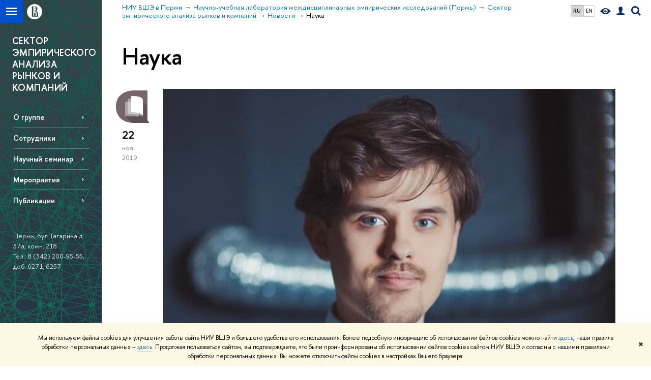

--- FILE ---
content_type: text/html; charset=utf-8
request_url: https://perm.hse.ru/lines/games/news/science/page3.html
body_size: 12375
content:
<!DOCTYPE html>
<!-- (c) Art. Lebedev Studio | http://www.artlebedev.com/ -->
<html xmlns:perl="urn:perl" lang="ru"><head><meta http-equiv="Content-Type" content="text/html; charset=UTF-8"><meta http-equiv="X-UA-Compatible" content="IE=Edge"><meta name="theme-color" content="#1658DA"><meta name="viewport" content="width=device-width"><link rel="apple-touch-icon" sizes="180x180" href="/f/src/global/i/favicon/favicon_ios_180x180.png"><link rel="icon" type="image/png" sizes="32x32" href="/f/src/global/i/favicon/favicon_32x32.png"><link rel="icon" type="image/png" sizes="16x16" href="/f/src/global/i/favicon/favicon_16x16.png"><link rel="mask-icon" href="/f/src/global/i/favicon/favicon.svg" color="#0F2D69"><link rel="manifest" href="/f/src/manifest/manifest_ru.json"><meta name="msapplication-config" content="/f/src/global/i/favicon/browserconfig.xml"><link rel="shortcut icon" type="image/x-icon" href="/favicon.ico"><!--[if lt IE 10]><script src="/f/src/global/bower_components/es5-shim/es5-shim.min.js"></script><![endif]--><link rel="stylesheet" href="/f/src/global/css/main.css?v2" media="all"><link rel="stylesheet" href="/f/src/global/css/vision.css" media="all"><link rel="stylesheet" href="/f/src/global/css/sitemap.css" media="all"><link rel="stylesheet" href="/f/src/global/css/fotorama.css" media="all"><link rel="stylesheet" href="/f/src/home/owl.carousel.css" media="all"><link rel="stylesheet" href="/f/src/science/science.css" media="all"><link rel="stylesheet" href="/f/src/dop_card/dop_card.css?v6" media="all"><link rel="stylesheet" href="/f/src/science_dep_card/science_dep_card.css" media="all"><link rel="stylesheet" href="/f/src/projects/science_dep/mobile.css" media="all"><script src="//www.hse.ru/f/src/global/js/cache/jquery-1.12.4.min/jquery-ui/jquery.ui.touch-punch.min/hse.utils/errtrack/main/modernizr/popup/switcher/tag/fixes/email-obfuscator/jquery.cookie/vision/jquery.rwdImageMaps.min/sitemap.ajax/fotorama/vertical-fixer/masonry.pkgd.min/imagesloaded.pkgd.min/dop_card/submenu/filter-popup/sidebar_scroll/jquery.carouFredSel-6.2.1-packed/init-slider-carousel/init-media-carousel/owl.carousel.min/events-switcher/edu_mobile/tag-cloud.js"></script><script src="/f/src/global/bower_components/jqcloud2/dist/jqcloud.min.js"></script><link rel="stylesheet" href="/f/src/global/bower_components/jqcloud2/dist/jqcloud.min.css" media="all"><script src="/f/src/global/js/gibs.js"></script><link href="https://perm.hse.ru/lines/games/news/science/" rel="canonical"><link href="https://perm.hse.ru/lines/games/news/science/page2.html" rel="prev"><link href="https://perm.hse.ru/lines/games/news/science/page4.html" rel="next"><link rel="first" href="https://perm.hse.ru/lines/games/news/science/index.html"><link rel="last" href="https://perm.hse.ru/lines/games/news/science/page10.html"><script src="https://www.hse.ru/f/src/global/js/job.js" async="async"></script><title>Наука — Страница 3 — Новости — Сектор эмпирического анализа рынков и компаний — Национальный исследовательский университет «Высшая школа экономики»</title><script src="/f/gtm/ip"></script><script>
(function(w,d,s,l,i){w[l]=w[l]||[];w[l].push({'gtm.start':
	new Date().getTime(),event:'gtm.js'});var f=d.getElementsByTagName(s)[0],
	j=d.createElement(s),dl=l!='dataLayer'?'&l='+l:'';j.async=true;j.src=
	'https://www.googletagmanager.com/gtm.js?id='+i+dl;f.parentNode.insertBefore(j,f);
	})(window,document,'script','dataLayer','GTM-P6DCQX');
</script><meta content="Сектор эмпирического анализа рынков и компаний" property="og:title"><meta content="Сектор эмпирического анализа рынков и компаний" name="mrc__share_title"><meta content="Сектор эмпирического анализа рынков и компаний" itemprop="name"><meta content="https://www.hse.ru/images/fb/hse_ru_thumb.jpg" property="og:image"><meta content="https://www.hse.ru/images/fb/hse_ru_thumb.jpg" itemprop="image"><link rel="image_src" content="https://www.hse.ru/images/fb/hse_ru_thumb.jpg"><meta content="https://perm.hse.ru/lines/games/" property="og:url"><meta content="website" property="og:type"><link rel="alternate" href="https://perm.hse.ru/lines/games/news/" hreflang="x-default"><link rel="alternate" href="https://perm.hse.ru/lines/games/news/" hreflang="ru"><link rel="alternate" href="https://perm.hse.ru/en/lines/games/news/" hreflang="en"><style>.content-sorter-purple  {background-image: none; background-color:#363850;}

.navigation_tab_violet .selected {background: #008080;}</style><link rel="stylesheet" href="/f/src/projects/science_dep/mobile.css"></head><body data-lang="ru" data-unit="81478957"><div class="page "><!--noindex--><div style="display:none;" class="browser_outdate">
				В старых версиях браузеров сайт может отображаться некорректно. Для оптимальной работы с сайтом рекомендуем воспользоваться современным браузером.
			</div><div style="display:none;" class="gdpr_bar"><div class="gdpr_bar__inner"><noindex>
<p class="first_child last_child ">Мы используем файлы cookies для улучшения работы сайта НИУ ВШЭ и большего удобства его использования. Более подробную информацию об использовании файлов cookies можно найти <a target="_blank" href="https://www.hse.ru/cookie.html" title="Пройти по ссылке" class="link">здесь</a>, наши правила обработки персональных данных – <a target="_blank" href="https://www.hse.ru/data_protection_regulation" title="Пройти по ссылке" class="link">здесь</a>. Продолжая пользоваться сайтом, вы подтверждаете, что были проинформированы об использовании файлов cookies сайтом НИУ ВШЭ и согласны с нашими правилами обработки персональных данных. Вы можете отключить файлы cookies в настройках Вашего браузера.</p>
</noindex><span class="gdpr_bar__close">✖</span></div></div><!--/noindex--><div class="sv-control"><div class="sv-control__block"><ul class="sv-control__list sv-size"><li data-type="size" data-value="normal" class="sv-control__item sv-control__item--s_normal active">A</li><li data-type="size" data-value="medium" class="sv-control__item sv-control__item--s_medium">A</li><li data-type="size" data-value="large" class="sv-control__item sv-control__item--s_large">A</li></ul></div><div class="sv-control__block"><ul class="sv-control__list sv-spacing"><li data-type="spacing" data-value="normal" class="active sv-control__item sv-control__item--ls_normal">АБВ</li><li data-type="spacing" data-value="medium" class="sv-control__item sv-control__item--ls_medium">АБВ</li><li data-type="spacing" data-value="large" class="sv-control__item sv-control__item--ls_large">АБВ</li></ul></div><div class="sv-control__block"><ul class="sv-control__list sv-contrast"><li data-type="contrast" data-value="normal" class="sv-control__item sv-control__item---color1 active">А</li><li data-type="contrast" data-value="invert" class="sv-control__item sv-control__item---color2">А</li><li data-type="contrast" data-value="blue" class="sv-control__item sv-control__item---color3">А</li><li data-type="contrast" data-value="beige" class="sv-control__item sv-control__item---color4">А</li><li data-type="contrast" data-value="brown" class="sv-control__item sv-control__item---color5">А</li></ul></div><div class="sv-control__block"><ul class="sv-control__list sv-image"><li data-type="image" data-value="on" class="sv-control__item sv-control__item--image_on active"><li data-type="image" data-value="off" class="sv-control__item sv-control__item--image_off"></ul></div><div class="sv-control__block"><div class="sv-off js-sv-off">Обычная версия сайта</div></div></div><div class="fa-sidebar"><div class="fa-sidebar__top fa-sidebar__top--secondary" style="background-color: #363850; "><div class="fa-sidebar__controls is-mobile"><ul class="control_lang2"><li class="control_lang2_item first_child activated"><span class="link link_no-visited link_no-underline">RU</span></li><li class="control_lang2_item last_child"><a href="https://perm.hse.ru/en/lines/games/news/" class="link link_no-visited link_no-underline">EN</a></li></ul><a href="//www.hse.ru/lkuser/" class="control control_user control_white" title="Личный кабинет сотрудника ВШЭ"><ins><svg xmlns="http://www.w3.org/2000/svg" class="control_svg" width="17" height="18" viewBox="0 0 17 18"><path d="M13.702 13.175c.827.315 1.486.817 1.978 1.506.492.689.738 1.467.738 2.333h-16.419c0-1.417.532-2.5 1.595-3.248.394-.276 1.358-.591 2.894-.945.945-.118 1.457-.374 1.536-.768.039-.157.059-.61.059-1.358 0-.118-.039-.217-.118-.295-.157-.157-.315-.433-.472-.827-.079-.315-.157-.787-.236-1.417-.157.039-.285-.02-.384-.177-.098-.157-.177-.364-.236-.62l-.089-.443c-.157-.866-.098-1.28.177-1.24-.118-.157-.217-.532-.295-1.122-.118-.866-.059-1.634.177-2.303.276-.748.768-1.319 1.476-1.713.709-.394 1.476-.571 2.303-.532.787.039 1.506.276 2.156.709.65.433 1.093 1.024 1.329 1.772.197.551.217 1.319.059 2.303-.079.472-.157.768-.236.886.118-.039.207 0 .266.118.059.118.079.266.059.443l-.059.472c-.02.138-.049.246-.089.325l-.118.413c-.039.276-.108.472-.207.591-.098.118-.226.157-.384.118-.079.866-.217 1.476-.413 1.831 0 .039-.069.138-.207.295-.138.157-.207.256-.207.295v.65c0 .394.039.689.118.886.079.197.354.354.827.472.276.118.679.217 1.211.295.532.079.935.177 1.211.295z" fill="#0F2D69"></path></svg></ins></a><span class="control control_search control_white js-search_mobile_control"><ins><svg xmlns="http://www.w3.org/2000/svg" class="control_svg" width="19" height="19" viewBox="0 0 19 19"><path d="M12.927 7.9c0-1.384-.492-2.568-1.476-3.552s-2.168-1.476-3.552-1.476-2.568.492-3.552 1.476-1.476 2.168-1.476 3.552.492 2.568 1.476 3.552 2.168 1.476 3.552 1.476 2.568-.492 3.552-1.476 1.476-2.168 1.476-3.552zm4.053 11.1l-4.603-4.592c-1.339.928-2.832 1.391-4.477 1.391-1.07 0-2.093-.208-3.069-.623-.976-.415-1.818-.976-2.525-1.683-.707-.707-1.268-1.549-1.683-2.525-.415-.976-.623-1.999-.623-3.069 0-1.07.208-2.093.623-3.069.415-.976.976-1.818 1.683-2.525.707-.707 1.549-1.268 2.525-1.683.976-.415 1.999-.623 3.069-.623 1.07 0 2.093.208 3.069.623.976.415 1.818.976 2.525 1.683.707.707 1.268 1.549 1.683 2.525.415.976.623 1.999.623 3.069 0 1.646-.464 3.138-1.391 4.477l4.603 4.603-2.031 2.02z" fill="#0F2D69"></path></svg></ins></span><span style="cursor:pointer;" onclick="void(0)" class="control is-mobile control_menu control_menu--close js-control_menu_close"><ins></ins></span></div><div class="js-search_mobile_popup not_display is-mobile"><div class="search-form"><form action="/search/search.html"><div class="search-form__button"><button class="button button--merged button_grey">Найти</button></div><div class="search-form__input"><input type="text" name="text" placeholder="Поиск по сайту" class="input fa-search_input input100 input_mr"><input type="hidden" name="simple" value="1"></div></form></div><div class="popup__block"><a href="//www.hse.ru/search/search.html?simple=0" class="link link_white no-visited">Расширенный поиск по сайту</a></div></div><div class="fa-sidebar__title_inner"><a class="link_white link_no-underline" href="https://perm.hse.ru/lines/games">Сектор эмпирического анализа рынков и компаний</a></div></div><ul class="fa-sidemenu fa-sidemenu--primary"><li class="fa-sidemenu__section"><ul class="fa-sidemenu__sub "><li class="fa-sidemenu__item"><a href="https://perm.hse.ru/lines/games/about" class=" link link_no-underline link_dark2 fa-sidemenu__link fa-sidemenu__link--parent">О группе</a><i class="fa-sidemenu__arr"></i><div class="fa-sidemenu__popup"><div class="fa-sidemenu__sub"><div class="fa-sidemenu__section"><ul class="fa-sidemenu"><li class="fa-sidemenu__item"><a href="https://perm.hse.ru/lines/games/news" class="link link_no-underline link_dark2 fa-sidemenu__link">Новости</a></li><li class="fa-sidemenu__item"><a href="https://perm.hse.ru/lines/games/about" class="link link_no-underline link_dark2 fa-sidemenu__link">О группе</a></li></ul></div></div></div></li><li class="fa-sidemenu__item"><a href="https://perm.hse.ru/lines/games/people" class=" link link_no-underline link_dark2 fa-sidemenu__link">Сотрудники</a></li><li class="fa-sidemenu__item"><a href="https://perm.hse.ru/lines/games/seminar2016" class=" link link_no-underline link_dark2 fa-sidemenu__link fa-sidemenu__link--parent">Научный семинар</a><i class="fa-sidemenu__arr"></i><div class="fa-sidemenu__popup"><div class="fa-sidemenu__sub"><div class="fa-sidemenu__section"><ul class="fa-sidemenu"><li class="fa-sidemenu__item"><a href="https://perm.hse.ru/lines/games/seminar2016" class="link link_no-underline link_dark2 fa-sidemenu__link">2015-16</a></li><li class="fa-sidemenu__item"><a href="https://perm.hse.ru/lines/games/seminar2014" class="link link_no-underline link_dark2 fa-sidemenu__link">2014</a></li><li class="fa-sidemenu__item"><a href="https://perm.hse.ru/lines/games/seminar2013" class="link link_no-underline link_dark2 fa-sidemenu__link">2013</a></li></ul></div></div></div></li><li class="fa-sidemenu__item selected"><span class=" link link_no-underline link_dark2 fa-sidemenu__link fa-sidemenu__link--parent">Мероприятия</span><i class="fa-sidemenu__arr"></i><div class="fa-sidemenu__popup"><div class="fa-sidemenu__sub"><div class="fa-sidemenu__section"><ul class="fa-sidemenu"><li class="fa-sidemenu__item"><a href="https://perm.hse.ru/lines/games/BrainWeek" class="link link_no-underline link_dark2 fa-sidemenu__link">Неделя мозга</a></li><li class="fa-sidemenu__item"><a href="" class="link link_no-underline link_dark2 fa-sidemenu__link">Семинар "Маркетинговая аналитика и большие данные"</a></li><li class="fa-sidemenu__item"><a href="https://perm.hse.ru/analyticscamp/" class="link link_no-underline link_dark2 fa-sidemenu__link">Летний лагерь по клиентской аналитике (CASC)</a></li><li class="fa-sidemenu__item"><a href="https://perm.hse.ru/lines/games/asap" class="link link_no-underline link_dark2 fa-sidemenu__link">Осенняя школа по прикладной аналитике (ASAP)</a></li></ul></div></div></div></li><li class="fa-sidemenu__item"><a href="https://perm.hse.ru/lines/games/publications" class=" link link_no-underline link_dark2 fa-sidemenu__link">Публикации</a></li></ul></li><li class="fa-sidemenu__section fa-sidemenu__sub"><div class="links-white"><dl class="with-indent3"><dd><p class="first_child ">Пермь, бул. Гагарина д. 37а, комн. 218<br>
Тел.: 8 (342) 200-95-55, доб. 6271, 6257</p>

<p class="last_child "> </p>
</dd></dl><dl class="with-indent2"><dd></dd></dl></div></li></ul></div><div class="layout fullwidth"><div class="layout_bg" style="background:url('/mirror/pubs/share/direct/182117598.jpg') no-repeat; background:linear-gradient(to bottom, rgba(255,255,255,0) 0, rgba(54,56,80,0) 1020px, rgba(54,56,80,1)  1200px) no-repeat ,url('/mirror/pubs/share/direct/182117598.jpg') no-repeat;background-color: #363850; "></div><div class="header" style="background-color: #363850; "><div class="crop"><div class="header-top header-top--stoped row" style="background-color: #363850; "><div class="left"><span class="control control_sitemap"><span class="control_sitemap__line"></span></span><a href="//www.hse.ru/" class="control control_home_white"><svg xmlns="http://www.w3.org/2000/svg" width="30" height="30" viewBox="0 0 309 309" fill="none"><path fill-rule="evenodd" clip-rule="evenodd" d="M68.4423 26.0393C93.7686 9.06174 123.545 0 154.005 0C194.846 0 234.015 16.275 262.896 45.2451C291.777 74.2153 308.005 113.508 308.01 154.481C308.013 185.039 298.984 214.911 282.065 240.321C265.145 265.731 241.094 285.537 212.953 297.234C184.813 308.931 153.847 311.993 123.972 306.034C94.0966 300.074 66.6537 285.361 45.1138 263.755C23.5739 242.148 8.90442 214.619 2.96053 184.649C-2.98335 154.678 0.0653089 123.612 11.721 95.3799C23.3767 67.1476 43.1159 43.0168 68.4423 26.0393ZM180.336 140.561C212.051 151.8 224.284 177.329 224.284 215.345V255.047H99.593V48.1729H154.908C175.847 48.1729 184.602 51.8575 194.493 59.5386C208.902 70.8654 211.166 87.3096 211.166 95.5561C211.299 106.453 207.484 117.028 200.43 125.316C195.128 132.023 188.214 137.269 180.336 140.561ZM196.038 211.485C196.038 168.722 182.396 145.328 147.339 145.328V134.927H147.553C152.962 134.963 158.306 133.751 163.173 131.385C168.041 129.018 172.301 125.561 175.624 121.28C182.066 113.463 183.387 106.093 183.688 99.5137H147.582V89.3566H183.378C182.573 82.4432 179.883 75.8863 175.604 70.4072C167.413 60.1917 155.812 58.4761 148.175 58.4761H127.771V243.779H147.582V174.57H173.554V243.652H196.038V211.485Z" fill="#0F2D69"></path></svg></a></div><div class="right"><div class="header__controls"><ul class="control_lang2"><li class="control_lang2_item first_child activated"><span class="link link_no-visited link_no-underline">RU</span></li><li class="control_lang2_item last_child"><a href="https://perm.hse.ru/en/lines/games/news/" class="link link_no-visited link_no-underline">EN</a></li></ul><span class="control control_vision" itemprop="copy" title="Версия для слабовидящих"><a style="color: inherit;" class="control_vision-link link link_no-underline" href="https://perm.hse.ru/lines/games?vision=enabled"><svg xmlns="http://www.w3.org/2000/svg" width="21" height="12" viewBox="0 0 21 12"><path d="M10.5 0c3.438 0 6.937 2.016 10.5 6.047-.844.844-1.383 1.375-1.617 1.594-.234.219-.805.703-1.711 1.453-.906.75-1.641 1.266-2.203 1.547-.563.281-1.305.578-2.227.891-.922.313-1.836.469-2.742.469-1.125 0-2.156-.141-3.094-.422-.938-.281-1.875-.766-2.813-1.453-.938-.688-1.672-1.273-2.203-1.758-.531-.484-1.328-1.273-2.391-2.367 2.031-2.031 3.836-3.539 5.414-4.523 1.578-.984 3.273-1.477 5.086-1.477zm0 10.266c1.156 0 2.148-.422 2.977-1.266.828-.844 1.242-1.844 1.242-3s-.414-2.156-1.242-3c-.828-.844-1.82-1.266-2.977-1.266-1.156 0-2.148.422-2.977 1.266-.828.844-1.242 1.844-1.242 3s.414 2.156 1.242 3c.828.844 1.82 1.266 2.977 1.266zm0-5.766c0 .438.141.797.422 1.078s.641.422 1.078.422c.313 0 .625-.109.938-.328v.328c0 .688-.234 1.273-.703 1.758-.469.484-1.047.727-1.734.727-.688 0-1.266-.242-1.734-.727-.469-.484-.703-1.07-.703-1.758s.234-1.273.703-1.758c.469-.484 1.047-.727 1.734-.727h.375c-.25.313-.375.641-.375.984z" fill="#0F2D69"></path></svg><span style="display: none;">Версия для слабовидящих</span></a></span><a href="//www.hse.ru/lkuser/" class="control control_user" title="Личный кабинет сотрудника ВШЭ"><ins><svg xmlns="http://www.w3.org/2000/svg" class="control_svg" width="17" height="18" viewBox="0 0 17 18"><path d="M13.702 13.175c.827.315 1.486.817 1.978 1.506.492.689.738 1.467.738 2.333h-16.419c0-1.417.532-2.5 1.595-3.248.394-.276 1.358-.591 2.894-.945.945-.118 1.457-.374 1.536-.768.039-.157.059-.61.059-1.358 0-.118-.039-.217-.118-.295-.157-.157-.315-.433-.472-.827-.079-.315-.157-.787-.236-1.417-.157.039-.285-.02-.384-.177-.098-.157-.177-.364-.236-.62l-.089-.443c-.157-.866-.098-1.28.177-1.24-.118-.157-.217-.532-.295-1.122-.118-.866-.059-1.634.177-2.303.276-.748.768-1.319 1.476-1.713.709-.394 1.476-.571 2.303-.532.787.039 1.506.276 2.156.709.65.433 1.093 1.024 1.329 1.772.197.551.217 1.319.059 2.303-.079.472-.157.768-.236.886.118-.039.207 0 .266.118.059.118.079.266.059.443l-.059.472c-.02.138-.049.246-.089.325l-.118.413c-.039.276-.108.472-.207.591-.098.118-.226.157-.384.118-.079.866-.217 1.476-.413 1.831 0 .039-.069.138-.207.295-.138.157-.207.256-.207.295v.65c0 .394.039.689.118.886.079.197.354.354.827.472.276.118.679.217 1.211.295.532.079.935.177 1.211.295z" fill="#0F2D69"></path></svg></ins></a><span class="control control_search" title="Поиск"><ins class="popup_opener"><svg xmlns="http://www.w3.org/2000/svg" class="control_svg" width="19" height="19" viewBox="0 0 19 19"><path d="M12.927 7.9c0-1.384-.492-2.568-1.476-3.552s-2.168-1.476-3.552-1.476-2.568.492-3.552 1.476-1.476 2.168-1.476 3.552.492 2.568 1.476 3.552 2.168 1.476 3.552 1.476 2.568-.492 3.552-1.476 1.476-2.168 1.476-3.552zm4.053 11.1l-4.603-4.592c-1.339.928-2.832 1.391-4.477 1.391-1.07 0-2.093-.208-3.069-.623-.976-.415-1.818-.976-2.525-1.683-.707-.707-1.268-1.549-1.683-2.525-.415-.976-.623-1.999-.623-3.069 0-1.07.208-2.093.623-3.069.415-.976.976-1.818 1.683-2.525.707-.707 1.549-1.268 2.525-1.683.976-.415 1.999-.623 3.069-.623 1.07 0 2.093.208 3.069.623.976.415 1.818.976 2.525 1.683.707.707 1.268 1.549 1.683 2.525.415.976.623 1.999.623 3.069 0 1.646-.464 3.138-1.391 4.477l4.603 4.603-2.031 2.02z" fill="#0F2D69"></path></svg></ins><div class="popup popup_search not_display"><div class="popup__inner"><div class="search-form"><form action="https://perm.hse.ru/lines/games/search/search.html"><div class="search-form__button"><button class="button button_grey ">Найти</button></div><div class="search-form__input"><input type="text" name="text" placeholder="Поиск по сайту" class="input input100 input_mr"><input type="hidden" name="simple" value="1"><input type="hidden" name="searchid" value="2284688"></div></form></div><div class="popup__block popup__block_indent"><a href="//www.hse.ru/search/search.html?simple=0&amp;searchid=2284688" class="link link_dark no-visited">Расширенный поиск по сайту</a><span class="b-adv-search"></span></div></div></div></span><span style="cursor:pointer;" onclick="void(0)" class="control is-mobile control_menu js-control_menu_open"><ins></ins><span class="control__text">Меню</span></span></div></div><div class="header_body" style="margin-left: 240px;"><div class="header_breadcrumb"><div class="header_breadcrumb__inner is-mobile no_crumb_arrow"><a class="link_white no-visited link" href="https://perm.hse.ru/">НИУ ВШЭ в Перми</a></div><div class="header_breadcrumb__inner is-desktop no_crumb_arrow"><ul class="header_breadcrumb__list"><li class="header_breadcrumb__item"><a href="https://perm.hse.ru/" class="link no-visited header_breadcrumb__link"><span>НИУ ВШЭ в Перми</span></a></li><li class="header_breadcrumb__item"><a href="https://perm.hse.ru/lines/" class="link no-visited header_breadcrumb__link"><span>Научно-учебная лаборатория междисциплинарных эмпирических исследований (Пермь)</span></a></li><li class="header_breadcrumb__item"><a href="https://perm.hse.ru/lines/games/" class="link no-visited header_breadcrumb__link"><span>Сектор эмпирического анализа рынков и компаний</span></a></li><li class="header_breadcrumb__item"><a href="https://perm.hse.ru/lines/games/news/" class="link no-visited header_breadcrumb__link"><span>Новости</span></a></li><li class="header_breadcrumb__item"><span><span class="breadcrumb_current">Наука</span></span></li></ul></div></div></div></div><div class="header-board is-mobile"><h2 class="h1"><a class="link_white link_no-underline" href="https://perm.hse.ru/lines/games">Сектор эмпирического анализа рынков и компаний</a></h2></div></div></div><div class="l-sidebar l-sidebar_white"><div class="dpo-logo"><a class="link link_white link_no-underline dpo-logo__link dpo-logo__link--fit" href="https://perm.hse.ru/lines/games/">СЕКТОР ЭМПИРИЧЕСКОГО АНАЛИЗА РЫНКОВ И КОМПАНИЙ</a></div><div class="l-sidebar__inner"><div class="holder holder_menu activated"><div class="fixed stopped" style="margin-top: 0;"><div class="fixed__inner" style="position: relative;"><ul class="navigation navigation_dpo js-dpo"><li><a class="link link_white first_level" href="https://perm.hse.ru/lines/games/about">О группе</a><ul class="navigation_dpo-sub"><li><a href="https://perm.hse.ru/lines/games/news" class="link navigation_dpo-sub-item">Новости</a></li><li><a href="https://perm.hse.ru/lines/games/about" class="link navigation_dpo-sub-item">О группе</a></li></ul></li><li><a class="link link_white first_level" href="https://perm.hse.ru/lines/games/people">Сотрудники</a></li><li><a class="link link_white first_level" href="https://perm.hse.ru/lines/games/seminar2016">Научный семинар</a><ul class="navigation_dpo-sub"><li><a href="https://perm.hse.ru/lines/games/seminar2016" class="link navigation_dpo-sub-item">2015-16</a></li><li><a href="https://perm.hse.ru/lines/games/seminar2014" class="link navigation_dpo-sub-item">2014</a></li><li><a href="https://perm.hse.ru/lines/games/seminar2013" class="link navigation_dpo-sub-item">2013</a></li></ul></li><li><span class="link link_white first_level">Мероприятия</span><ul class="navigation_dpo-sub"><li><a href="https://perm.hse.ru/lines/games/BrainWeek" class="link navigation_dpo-sub-item">Неделя мозга</a></li><li><a href="" class="link navigation_dpo-sub-item">Семинар "Маркетинговая аналитика и большие данные"</a></li><li><a href="https://perm.hse.ru/analyticscamp/" class="link navigation_dpo-sub-item">Летний лагерь по клиентской аналитике (CASC)</a></li><li><a href="https://perm.hse.ru/lines/games/asap" class="link navigation_dpo-sub-item">Осенняя школа по прикладной аналитике (ASAP)</a></li></ul></li><li><a class="link link_white first_level" href="https://perm.hse.ru/lines/games/publications">Публикации</a></li></ul><div class="links-white"><dl class="with-indent3 dpo-sidebar-section"><dd><p class="first_child ">Пермь, бул. Гагарина д. 37а, комн. 218<br>
Тел.: 8 (342) 200-95-55, доб. 6271, 6257</p>

<p class="last_child "> </p>
</dd></dl><dl class="with-indent2 dpo-sidebar-section"><dd></dd></dl></div></div></div></div></div></div><div class="grid grid_with-sidebar"><div class="b-header"><h1 class="with-indent">Наука</h1></div><div class="main main_with-m-t"><div class="content"><div class="content__inner"><div class="posts posts_general posts_indent"><div class="post  post_first"><div class="post__extra "><div class="post-meta"><div class="post-meta__filter-ico rubric-white rubric_32"><svg xmlns="http://www.w3.org/2000/svg" xmlns:xlink="http://www.w3.org/1999/xlink" width="70" height="70" viewBox="0 0 70 70"><rect x="0" y="0" width="70" height="70" clip-path="url(#hse-mask)" fill="#0941AF"></rect><image class="svg" xlink:href="/f/src/global/i/mask-rubric-cut.png" src="/f/src/global/i/mask-rubric-cut.png" width="70" height="70" clip-path="url(#hse-mask)"></image></svg><span class="filter-ico filter-ico_mask"><img src="/f/src/global/i/mask-pic.png" width="70" height="70"></span></div><div class="post-meta__date"><div class="post-meta__day">22</div><div class="post-meta__month">ноя</div><div class="post-meta__year">2019</div><div class="post-meta__visitors"></div></div></div></div><div class="post__content"><div class="picture first_child"><img src="/data/2019/11/22/1519587839/1074021_588236437920541_1091353_o.jpg" width="100%" alt="Иллюстрация к новости: Поздравляем Алексея Бузмакова с получением гранта в конкурсе «Стабильность» РФФИ!" title="Поздравляем Алексея Бузмакова с получением гранта в конкурсе «Стабильность» РФФИ!"></div><h2 class="first_child"><a href="https://perm.hse.ru/news/319099693.html" class="link link_dark2 no-visited">Поздравляем Алексея Бузмакова с получением гранта в конкурсе «Стабильность» РФФИ!</a></h2><div class="post__text"><p class="first_child last_child "><p class="first_child last_child ">Задача конкурса «Стабильность» РФФИ — поддержка научных проектов, выполняемых сложившимися научными коллективами молодых ученых. Доцент кафедры информационных технологий в бизнесе НИУ ВШЭ – Пермь Алексей Бузмаков выиграл в конкурсе грант на реализацию проекта «Разработка интерпретируемых методов машинного обучения для принятия персонализированных решений на основе результатов случайных экспериментов».</p></p></div><div class="tag-set smaller"><a class="rubric rubric_32" href="https://perm.hse.ru/lines/games/news/science/"><span>Наука</span></a><a class="tag" href="https://perm.hse.ru/lines/games/news/tags/prof/" title="профессора">профессора</a><a class="tag" href="https://perm.hse.ru/lines/games/news/tags/official/" title="официально">официально</a><a class="tag" href="https://perm.hse.ru/lines/games/news/ou/135213/" title="НИУ ВШЭ в Перми">НИУ ВШЭ в Перми</a></div><div class="post__date is-mobile">22 ноября
					 2019</div></div></div><div class="post "><div class="post__extra "><div class="post-meta"><div class="post-meta__filter-ico rubric-white rubric_32"><svg xmlns="http://www.w3.org/2000/svg" xmlns:xlink="http://www.w3.org/1999/xlink" width="70" height="70" viewBox="0 0 70 70"><rect x="0" y="0" width="70" height="70" clip-path="url(#hse-mask)" fill="#0941AF"></rect><image class="svg" xlink:href="/f/src/global/i/mask-rubric-cut.png" src="/f/src/global/i/mask-rubric-cut.png" width="70" height="70" clip-path="url(#hse-mask)"></image></svg><span class="filter-ico filter-ico_mask"><img src="/f/src/global/i/mask-pic.png" width="70" height="70"></span></div><div class="post-meta__date"><div class="post-meta__day">16</div><div class="post-meta__month">ноя</div><div class="post-meta__year">2019</div><div class="post-meta__visitors"></div></div></div></div><div class="post__content"><div class="picture first_child"><img src="/data/2019/11/21/1519750914/3IMG_4293.jpg" width="100%" alt='Иллюстрация к новости: Научный семинар НУГ "Исследование динамики эффектов воздействия в маркетинговых акциях"' title='Научный семинар НУГ "Исследование динамики эффектов воздействия в маркетинговых акциях"'></div><h2 class="first_child"><a href="https://perm.hse.ru/lines/nug_sudite/news/319000016.html" class="link link_dark2 no-visited">Научный семинар НУГ "Исследование динамики эффектов воздействия в маркетинговых акциях"</a></h2><div class="post__text"><p class="first_child last_child "><p class="first_child last_child ">Дарья Семенова (студентка 2 курса магистерской программы «SMART-маркетинг: данные, аналитика, инсайты») представила первые результаты своей работы на тему "Исследование динамики эффектов воздействия в маркетинговых акциях".</p></p></div><div class="tag-set smaller"><a class="rubric rubric_32" href="https://perm.hse.ru/lines/games/news/science/"><span>Наука</span></a><a class="tag" href="https://perm.hse.ru/lines/games/news/tags/prof/" title="профессора">профессора</a><a class="tag" href="https://perm.hse.ru/lines/games/news/tags/stud/" title="студенты">студенты</a><a class="tag" href="https://perm.hse.ru/lines/games/news/tags/resanl/" title="исследования и аналитика">исследования и аналитика</a><a class="tag" href="https://perm.hse.ru/lines/games/news/keywords/247138235/" title="научный семинар SuDiTE">научный семинар SuDiTE</a><a class="tag" href="https://perm.hse.ru/lines/games/news/ou/234186697/" title="Научно-учебная группа «Гетерогенные эффекты воздействия в клиентской аналитике»">Научно-учебная группа «Гетерогенные эффекты воздействия в клиентской аналитике»</a></div><div class="post__date is-mobile">16 ноября
					 2019</div></div></div><div class="post "><div class="post__extra "><div class="post-meta"><div class="post-meta__filter-ico rubric-white rubric_32"><svg xmlns="http://www.w3.org/2000/svg" xmlns:xlink="http://www.w3.org/1999/xlink" width="70" height="70" viewBox="0 0 70 70"><rect x="0" y="0" width="70" height="70" clip-path="url(#hse-mask)" fill="#0941AF"></rect><image class="svg" xlink:href="/f/src/global/i/mask-rubric-cut.png" src="/f/src/global/i/mask-rubric-cut.png" width="70" height="70" clip-path="url(#hse-mask)"></image></svg><span class="filter-ico filter-ico_mask"><img src="/f/src/global/i/mask-pic.png" width="70" height="70"></span></div><div class="post-meta__date"><div class="post-meta__day">11</div><div class="post-meta__month">окт</div><div class="post-meta__year">2019</div><div class="post-meta__visitors"></div></div></div></div><div class="post__content"><div class="picture first_child"><img src="/data/2019/10/14/1527179963/3IMG_3716.jpg" width="100%" alt="Иллюстрация к новости: Научный семинар НУГ" title="Научный семинар НУГ"></div><h2 class="first_child"><a href="https://perm.hse.ru/lines/nug_sudite/news/311486569.html" class="link link_dark2 no-visited">Научный семинар НУГ</a></h2><div class="post__text"><p class="first_child last_child "><p class="first_child last_child ">На очередном заседании научного семинара Степан Гоголев (студент 4 курса программы «Экономика») и Дарья Семенова (студентка 2 курса магистерской программы «SMART-маркетинг: данные, аналитика, инсайты») представили свои работы в рамках исследований НУГ. <br><br></p></p></div><div class="tag-set smaller"><a class="rubric rubric_32" href="https://perm.hse.ru/lines/games/news/science/"><span>Наука</span></a><a class="tag" href="https://perm.hse.ru/lines/games/news/tags/prof/" title="профессора">профессора</a><a class="tag" href="https://perm.hse.ru/lines/games/news/tags/stud/" title="студенты">студенты</a><a class="tag" href="https://perm.hse.ru/lines/games/news/tags/resanl/" title="исследования и аналитика">исследования и аналитика</a><a class="tag" href="https://perm.hse.ru/lines/games/news/tags/erep/" title="репортаж о событии">репортаж о событии</a><a class="tag" href="https://perm.hse.ru/lines/games/news/keywords/247138235/" title="научный семинар SuDiTE">научный семинар SuDiTE</a><a class="tag" href="https://perm.hse.ru/lines/games/news/ou/234186697/" title="Научно-учебная группа «Гетерогенные эффекты воздействия в клиентской аналитике»">Научно-учебная группа «Гетерогенные эффекты воздействия в клиентской аналитике»</a></div><div class="post__date is-mobile">11 октября
					 2019</div></div></div><div class="post "><div class="post__extra "><div class="post-meta"><div class="post-meta__filter-ico rubric-white rubric_32"><svg xmlns="http://www.w3.org/2000/svg" xmlns:xlink="http://www.w3.org/1999/xlink" width="70" height="70" viewBox="0 0 70 70"><rect x="0" y="0" width="70" height="70" clip-path="url(#hse-mask)" fill="#0941AF"></rect><image class="svg" xlink:href="/f/src/global/i/mask-rubric-cut.png" src="/f/src/global/i/mask-rubric-cut.png" width="70" height="70" clip-path="url(#hse-mask)"></image></svg><span class="filter-ico filter-ico_mask"><img src="/f/src/global/i/mask-pic.png" width="70" height="70"></span></div><div class="post-meta__date"><div class="post-meta__day">8</div><div class="post-meta__month">окт</div><div class="post-meta__year">2019</div><div class="post-meta__visitors"></div></div></div></div><div class="post__content"><div class="picture first_child"><img src="/data/2019/10/09/1542079396/3%D1%81%D0%BF%D0%BD-55.jpg" width="100%" alt="Иллюстрация к новости: «Соседи по науке»: организаторы и участники о VI Научной конференции преподавателей и сотрудников НИУ ВШЭ – Пермь" title="«Соседи по науке»: организаторы и участники о VI Научной конференции преподавателей и сотрудников НИУ ВШЭ – Пермь"></div><h2 class="first_child"><a href="https://perm.hse.ru/news/310133110.html" class="link link_dark2 no-visited">«Соседи по науке»: организаторы и участники о VI Научной конференции преподавателей и сотрудников НИУ ВШЭ – Пермь</a></h2><div class="post__text"><p class="first_child last_child "><p class="first_child last_child ">7 октября в пермском кампусе состоялась VI Научная конференция преподавателей и сотрудников НИУ ВШЭ – Пермь «Соседи по науке». Участникам мероприятия была предоставлена возможность поделиться с коллегами достижениями в научной сфере и познакомиться с профессиональными интересами преподавателей и сотрудников других кафедр и департаментов.</p></p></div><div class="tag-set smaller"><a class="rubric rubric_32" href="https://perm.hse.ru/lines/games/news/science/"><span>Наука</span></a><a class="tag" href="https://perm.hse.ru/lines/games/news/tags/practice/" title="идеи и опыт">идеи и опыт</a><a class="tag" href="https://perm.hse.ru/lines/games/news/tags/prof/" title="профессора">профессора</a><a class="tag" href="https://perm.hse.ru/lines/games/news/tags/stud/" title="студенты">студенты</a><a class="tag" href="https://perm.hse.ru/lines/games/news/tags/resanl/" title="исследования и аналитика">исследования и аналитика</a><a class="tag" href="https://perm.hse.ru/lines/games/news/tags/erep/" title="репортаж о событии">репортаж о событии</a><a class="tag" href="https://perm.hse.ru/lines/games/news/ou/135213/" title="НИУ ВШЭ в Перми">НИУ ВШЭ в Перми</a></div><div class="post__date is-mobile">8 октября
					 2019</div></div></div><div class="post "><div class="post__extra "><div class="post-meta"><div class="post-meta__filter-ico rubric-white rubric_32"><svg xmlns="http://www.w3.org/2000/svg" xmlns:xlink="http://www.w3.org/1999/xlink" width="70" height="70" viewBox="0 0 70 70"><rect x="0" y="0" width="70" height="70" clip-path="url(#hse-mask)" fill="#0941AF"></rect><image class="svg" xlink:href="/f/src/global/i/mask-rubric-cut.png" src="/f/src/global/i/mask-rubric-cut.png" width="70" height="70" clip-path="url(#hse-mask)"></image></svg><span class="filter-ico filter-ico_mask"><img src="/f/src/global/i/mask-pic.png" width="70" height="70"></span></div><div class="post-meta__date"><div class="post-meta__day">25</div><div class="post-meta__month">сен</div><div class="post-meta__year">2019</div><div class="post-meta__visitors"></div></div></div></div><div class="post__content"><div class="picture first_child"><img src="/data/2019/09/25/1540060619/9WEKzvOr5t8c.jpg" width="100%" alt="Иллюстрация к новости: Международный семинар по экспериментальной экономике и машинному обучению: завершение iCare — 2019" title="Международный семинар по экспериментальной экономике и машинному обучению: завершение iCare — 2019"></div><h2 class="first_child"><a href="https://perm.hse.ru/news/308115225.html" class="link link_dark2 no-visited">Международный семинар по экспериментальной экономике и машинному обучению: завершение iCare — 2019</a></h2><div class="post__text"><p class="first_child last_child "><p class="first_child last_child ">Сегодня, 25 сентября, в НИУ ВШЭ – Пермь состоялся V Международный семинар по экспериментальной экономике и машинному обучению (EEML 2019). Мероприятие стало завершающим в рамках VII Международной конференции «International Conference on Applied Research in Economics».</p></p></div><div class="tag-set smaller"><a class="rubric rubric_32" href="https://perm.hse.ru/lines/games/news/science/"><span>Наука</span></a><a class="tag" href="https://perm.hse.ru/lines/games/news/tags/prof/" title="профессора">профессора</a><a class="tag" href="https://perm.hse.ru/lines/games/news/tags/erep/" title="репортаж о событии">репортаж о событии</a><a class="tag" href="https://perm.hse.ru/lines/games/news/ou/135213/" title="НИУ ВШЭ в Перми">НИУ ВШЭ в Перми</a></div><div class="post__date is-mobile">25 сентября
					 2019</div></div></div><div class="post "><div class="post__extra "><div class="post-meta"><div class="post-meta__filter-ico rubric-white rubric_32"><svg xmlns="http://www.w3.org/2000/svg" xmlns:xlink="http://www.w3.org/1999/xlink" width="70" height="70" viewBox="0 0 70 70"><rect x="0" y="0" width="70" height="70" clip-path="url(#hse-mask)" fill="#0941AF"></rect><image class="svg" xlink:href="/f/src/global/i/mask-rubric-cut.png" src="/f/src/global/i/mask-rubric-cut.png" width="70" height="70" clip-path="url(#hse-mask)"></image></svg><span class="filter-ico filter-ico_mask"><img src="/f/src/global/i/mask-pic.png" width="70" height="70"></span></div><div class="post-meta__date"><div class="post-meta__day">9</div><div class="post-meta__month">июл</div><div class="post-meta__year">2019</div><div class="post-meta__visitors"></div></div></div></div><div class="post__content"><h2 class="first_child"><a href="https://perm.hse.ru/lines/games/news/295768066.html" class="link link_dark2 no-visited">Семинар НУГ: связь стратегии управления бонусными баллами с реакцией на промокампании</a></h2><div class="post__text"><p class="first_child last_child "><p class="first_child last_child ">21 июня научно-учебная группа «Гетерогенные эффекты воздействия в клиентской аналитике» провела седьмой по счету научный семинар для студентов Пермской Вышки. На семинаре участники научно-учебной группы обсудили взаимосвязь между стратегией управления клиентом своими баллами внутри балльной программы лояльности и откликом клиентов на промокампании.</p></p></div><div class="tag-set smaller"><a class="rubric rubric_32" href="https://perm.hse.ru/lines/games/news/science/"><span>Наука</span></a><a class="tag" href="https://perm.hse.ru/lines/games/news/tags/prof/" title="профессора">профессора</a><a class="tag" href="https://perm.hse.ru/lines/games/news/tags/stud/" title="студенты">студенты</a><a class="tag" href="https://perm.hse.ru/lines/games/news/tags/resanl/" title="исследования и аналитика">исследования и аналитика</a><a class="tag" href="https://perm.hse.ru/lines/games/news/tags/erep/" title="репортаж о событии">репортаж о событии</a></div><div class="post__date is-mobile">9 июля
					 2019</div></div></div><div class="post "><div class="post__extra "><div class="post-meta"><div class="post-meta__filter-ico rubric-white rubric_32"><svg xmlns="http://www.w3.org/2000/svg" xmlns:xlink="http://www.w3.org/1999/xlink" width="70" height="70" viewBox="0 0 70 70"><rect x="0" y="0" width="70" height="70" clip-path="url(#hse-mask)" fill="#0941AF"></rect><image class="svg" xlink:href="/f/src/global/i/mask-rubric-cut.png" src="/f/src/global/i/mask-rubric-cut.png" width="70" height="70" clip-path="url(#hse-mask)"></image></svg><span class="filter-ico filter-ico_mask"><img src="/f/src/global/i/mask-pic.png" width="70" height="70"></span></div><div class="post-meta__date"><div class="post-meta__day">28</div><div class="post-meta__month">мая</div><div class="post-meta__year">2019</div><div class="post-meta__visitors"></div></div></div></div><div class="post__content"><div class="picture first_child"><img src="/data/2019/05/28/1493377886/3%D0%BF%D0%B0%D1%80%D0%BC%D0%BE-10.jpg" width="100%" alt="Иллюстрация к новости: Семинар ПАРМО'2019" title="Семинар ПАРМО'2019"></div><h2 class="first_child"><a href="https://perm.hse.ru/lines/nug_sudite/news/278208908.html" class="link link_dark2 no-visited">Семинар ПАРМО'2019</a></h2><div class="post__text"><p class="first_child last_child "><p class="first_child last_child ">Cеминар ПАРМО’2019 посвящен прикладным и академическим работам в области машинного обучения. На семинаре будут представлены доклады с решением реальных или соревновательных кейсов ML, а также доклады с описанием новых алгоритмов и подходов в области Data science.</p></p></div><div class="tag-set smaller"><a class="rubric rubric_32" href="https://perm.hse.ru/lines/games/news/science/"><span>Наука</span></a><a class="tag" href="https://perm.hse.ru/lines/games/news/tags/extra/" title="не учеба">не учеба</a><a class="tag" href="https://perm.hse.ru/lines/games/news/tags/discus/" title="дискуссии">дискуссии</a><a class="tag" href="https://perm.hse.ru/lines/games/news/tags/resanl/" title="исследования и аналитика">исследования и аналитика</a><a class="tag" href="https://perm.hse.ru/lines/games/news/tags/erep/" title="репортаж о событии">репортаж о событии</a><a class="tag" href="https://perm.hse.ru/lines/games/news/ou/234186697/" title="Научно-учебная группа «Гетерогенные эффекты воздействия в клиентской аналитике»">Научно-учебная группа «Гетерогенные эффекты воздействия в клиентской аналитике»</a></div><div class="post__date is-mobile">28 мая
					 2019</div></div></div><div class="post "><div class="post__extra "><div class="post-meta"><div class="post-meta__filter-ico rubric-white rubric_32"><svg xmlns="http://www.w3.org/2000/svg" xmlns:xlink="http://www.w3.org/1999/xlink" width="70" height="70" viewBox="0 0 70 70"><rect x="0" y="0" width="70" height="70" clip-path="url(#hse-mask)" fill="#0941AF"></rect><image class="svg" xlink:href="/f/src/global/i/mask-rubric-cut.png" src="/f/src/global/i/mask-rubric-cut.png" width="70" height="70" clip-path="url(#hse-mask)"></image></svg><span class="filter-ico filter-ico_mask"><img src="/f/src/global/i/mask-pic.png" width="70" height="70"></span></div><div class="post-meta__date"><div class="post-meta__day">23</div><div class="post-meta__month">мая</div><div class="post-meta__year">2019</div><div class="post-meta__visitors"></div></div></div></div><div class="post__content"><div class="picture first_child"><img src="/data/2019/05/23/1507920372/Image-5%20%D0%BD%D0%B0%20%D1%81%D0%B0%D0%B9%D1%82.jpeg" width="100%" alt="Иллюстрация к новости: Семинар НУГ: анализ эффективности текстового контента" title="Семинар НУГ: анализ эффективности текстового контента"></div><h2 class="first_child"><a href="https://perm.hse.ru/lines/games/news/276237094.html" class="link link_dark2 no-visited">Семинар НУГ: анализ эффективности текстового контента</a></h2><div class="post__text"><p class="first_child last_child "><p class="first_child last_child ">19 апреля научно-учебная группа «Гетерогенные эффекты воздействия в клиентской аналитике» провела шестой по счету научный семинар для студентов Пермской Вышки. На семинаре участники научно-учебной группы обсудили построение моделей машинного обучения для прогнозирования целевой характеристики текстового контента.</p></p></div><div class="tag-set smaller"><a class="rubric rubric_32" href="https://perm.hse.ru/lines/games/news/science/"><span>Наука</span></a><a class="tag" href="https://perm.hse.ru/lines/games/news/tags/prof/" title="профессора">профессора</a><a class="tag" href="https://perm.hse.ru/lines/games/news/tags/stud/" title="студенты">студенты</a><a class="tag" href="https://perm.hse.ru/lines/games/news/tags/resanl/" title="исследования и аналитика">исследования и аналитика</a><a class="tag" href="https://perm.hse.ru/lines/games/news/tags/erep/" title="репортаж о событии">репортаж о событии</a></div><div class="post__date is-mobile">23 мая
					 2019</div></div></div><div class="post "><div class="post__extra "><div class="post-meta"><div class="post-meta__filter-ico rubric-white rubric_32"><svg xmlns="http://www.w3.org/2000/svg" xmlns:xlink="http://www.w3.org/1999/xlink" width="70" height="70" viewBox="0 0 70 70"><rect x="0" y="0" width="70" height="70" clip-path="url(#hse-mask)" fill="#0941AF"></rect><image class="svg" xlink:href="/f/src/global/i/mask-rubric-cut.png" src="/f/src/global/i/mask-rubric-cut.png" width="70" height="70" clip-path="url(#hse-mask)"></image></svg><span class="filter-ico filter-ico_mask"><img src="/f/src/global/i/mask-pic.png" width="70" height="70"></span></div><div class="post-meta__date"><div class="post-meta__day">25</div><div class="post-meta__month">апр</div><div class="post-meta__year">2019</div><div class="post-meta__visitors"></div></div></div></div><div class="post__content"><div class="picture first_child"><img src="/data/2019/04/26/1181854045/3EMJWe8gkKDg.jpg" width="100%" alt="Иллюстрация к новости: XX Апрельская международная научная конференция по проблемам развития экономики и общества" title="XX Апрельская международная научная конференция по проблемам развития экономики и общества"></div><h2 class="first_child"><a href="https://perm.hse.ru/lines/nug_sudite/news/266840975.html" class="link link_dark2 no-visited">XX Апрельская международная научная конференция по проблемам развития экономики и общества</a></h2><div class="post__text"><p class="first_child last_child "><p class="first_child last_child ">Алексей Бузмаков, Дарья Тетерина и Степан Гоголев приняли участие в XX Апрельской научной конференции НИУ ВШЭ, где представили результаты своих исследований.</p></p></div><div class="tag-set smaller"><a class="rubric rubric_32" href="https://perm.hse.ru/lines/games/news/science/"><span>Наука</span></a><a class="tag" href="https://perm.hse.ru/lines/games/news/tags/prof/" title="профессора">профессора</a><a class="tag" href="https://perm.hse.ru/lines/games/news/tags/stud/" title="студенты">студенты</a><a class="tag" href="https://perm.hse.ru/lines/games/news/tags/resanl/" title="исследования и аналитика">исследования и аналитика</a><a class="tag" href="https://perm.hse.ru/lines/games/news/tags/erep/" title="репортаж о событии">репортаж о событии</a><a class="tag" href="https://perm.hse.ru/lines/games/news/keywords/249410296/" title="Апрельская конференция 2019">Апрельская конференция 2019</a><a class="tag" href="https://perm.hse.ru/lines/games/news/ou/234186697/" title="Научно-учебная группа «Гетерогенные эффекты воздействия в клиентской аналитике»">Научно-учебная группа «Гетерогенные эффекты воздействия в клиентской аналитике»</a></div><div class="post__date is-mobile">25 апреля
					 2019</div></div></div><div class="post  post_last"><div class="post__extra "><div class="post-meta"><div class="post-meta__filter-ico rubric-white rubric_32"><svg xmlns="http://www.w3.org/2000/svg" xmlns:xlink="http://www.w3.org/1999/xlink" width="70" height="70" viewBox="0 0 70 70"><rect x="0" y="0" width="70" height="70" clip-path="url(#hse-mask)" fill="#0941AF"></rect><image class="svg" xlink:href="/f/src/global/i/mask-rubric-cut.png" src="/f/src/global/i/mask-rubric-cut.png" width="70" height="70" clip-path="url(#hse-mask)"></image></svg><span class="filter-ico filter-ico_mask"><img src="/f/src/global/i/mask-pic.png" width="70" height="70"></span></div><div class="post-meta__date"><div class="post-meta__day">18</div><div class="post-meta__month">апр</div><div class="post-meta__year">2019</div><div class="post-meta__visitors"></div></div></div></div><div class="post__content"><div class="picture first_child"><img src="/data/2019/04/18/1177129999/3IMAG0236%20-%20%D1%81%D0%B0%D0%B9%D1%82.jpg" width="100%" alt="Иллюстрация к новости: Семинар НУГ: анализ результатов маркетинговой компании и определение признаков клиентов" title="Семинар НУГ: анализ результатов маркетинговой компании и определение признаков клиентов"></div><h2 class="first_child"><a href="https://perm.hse.ru/lines/games/news/264214237.html" class="link link_dark2 no-visited">Семинар НУГ: анализ результатов маркетинговой компании и определение признаков клиентов</a></h2><div class="post__text"><p class="first_child last_child "><p class="first_child last_child ">5 апреля научно-учебная группа «Гетерогенные эффекты воздействия в клиентской аналитике» провела пятый по счету научный семинар для студентов Пермской Вышки. На семинаре участники научно-учебной группы обсудили результативность проведения  маркетинговой компании и алгоритм для определения признаков клиентов.</p></p></div><div class="tag-set smaller"><a class="rubric rubric_32" href="https://perm.hse.ru/lines/games/news/science/"><span>Наука</span></a><a class="tag" href="https://perm.hse.ru/lines/games/news/tags/prof/" title="профессора">профессора</a><a class="tag" href="https://perm.hse.ru/lines/games/news/tags/stud/" title="студенты">студенты</a><a class="tag" href="https://perm.hse.ru/lines/games/news/tags/resanl/" title="исследования и аналитика">исследования и аналитика</a><a class="tag" href="https://perm.hse.ru/lines/games/news/tags/erep/" title="репортаж о событии">репортаж о событии</a></div><div class="post__date is-mobile">18 апреля
					 2019</div></div></div></div><div class="posts__control extra-left"><a href="https://perm.hse.ru/lines/games/news/science/page4.html" class="button button_blue button_large "><label>Следующая страница<span class="button__decorate"></span></label></a></div><br><div class="pages"><a class="pages__page" href="https://perm.hse.ru/lines/games/news/science/index.html">1</a><a class="pages__page" href="https://perm.hse.ru/lines/games/news/science/page2.html">2</a><span class="pages__page pages__page_active">3</span><a class="pages__page" href="https://perm.hse.ru/lines/games/news/science/page4.html">4</a><a class="pages__page" href="https://perm.hse.ru/lines/games/news/science/page5.html">5</a><a class="pages__page" href="https://perm.hse.ru/lines/games/news/science/page6.html">6</a><a class="pages__page" href="https://perm.hse.ru/lines/games/news/science/page7.html">7</a><a class="pages__page" href="https://perm.hse.ru/lines/games/news/science/page8.html">8</a><a class="pages__page" href="https://perm.hse.ru/lines/games/news/science/page9.html">9</a><a class="pages__page" href="https://perm.hse.ru/lines/games/news/science/page10.html">10</a></div><svg xmlns:xlink="http://www.w3.org/1999/xlink" width="0" height="0" class="svg-mask"><defs><clipPath id="hse-mask"><use xlink:href="#hse-mask-path" x="0" y="0"></use></clipPath><path id="hse-mask-path" fill="none" stroke="#000" stroke-width="1" stroke-opacity="0.3" d="M0,70 M64.979,3.055l-25.904,0.05 c-21.8,0-36.163,11.798-36.163,31.612c0,19.389,13.387,32.251,35.769,32.251c13.183,0,30.315-0.071,30.315-0.071l-4.029-5.025 L64.979,3.055L64.979,3.055z"></path></defs></svg></div></div></div><div class="footer"><div class="footer__inner row"><div class="footer__border"></div><div class="footer__breadcrumbs"><a href="https://perm.hse.ru/" class="link no-visited">НИУ ВШЭ в Перми</a> → <a href="https://perm.hse.ru/lines/" class="link no-visited">Научно-учебная лаборатория междисциплинарных эмпирических исследований (Пермь)</a> → <a href="https://perm.hse.ru/lines/games/" class="link no-visited">Сектор эмпирического анализа рынков и компаний</a> → <a href="https://perm.hse.ru/lines/games/news/" class="link no-visited">Новости</a> → <span class="b">Наука</span></div><div class="footer__navigation"><ul class="navigation navigation_footer"><li class="parent"><a href="https://perm.hse.ru/info" class="link link_dark title no-visited">О кампусе </a> 
				</li><li><a href="https://www.hse.ru/sveden/common" class="link no-visited">Сведения об образовательной организации</a></li><li><a href="https://perm.hse.ru/appeal" class="link no-visited">Обращения граждан в НИУ ВШЭ - Пермь</a></li><li><a href="https://www.hse.ru/anticorruption" class="link no-visited">Противодействие коррупции</a></li><li><a href="http://www.hse.ru/orgstructure/campus/perm/" class="link no-visited">Руководство</a></li><li><a href="http://perm.hse.ru/structure/" class="link no-visited">Подразделения</a></li><li><a href="http://www.hse.ru/org/persons/?udept=135213" class="link no-visited">Преподаватели и сотрудники</a></li><li><a href="http://phone.hse.perm.ru/" class="link no-visited">Телефонный справочник</a></li><li><a href="https://www.hse.ru/buildinghse/perm" class="link no-visited">Корпуса и общежития</a></li><li><a href="https://perm.hse.ru/inclusive/" class="link no-visited">ВШЭ для студентов с ограниченными возможностями здоровья и инвалидностью</a></li><li><a href="https://pay.hse.ru/perm" class="link no-visited">Единая платежная страница</a></li></ul><ul class="navigation navigation_footer"><li class="parent"><a href="https://perm.hse.ru/education/" class="link link_dark title no-visited"> Образование</a> 
				</li><li><a href="http://perm.hse.ru/fdp/" class="link no-visited">Довузовская подготовка</a></li><li><a href="http://olymp.hse.ru/" class="link no-visited">Олимпиады</a></li><li><a href="http://perm.hse.ru/bacalavr/" class="link no-visited">Прием в бакалавриат</a></li><li><a href="http://perm.hse.ru/magistr/" class="link no-visited">Прием в магистратуру</a></li><li><a href="https://perm.hse.ru/admissions" class="link no-visited">Иностранным абитуриентам</a></li><li><a href="http://perm.hse.ru/business_education/" class="link no-visited">Дополнительное и бизнес-образование</a></li><li><a href="https://perm.hse.ru/okrug/" class="link no-visited">Университетский округ</a></li><li><a href="https://www.hse.ru/feedback" class="link no-visited">Обратная связь и взаимодействие с получателями услуг</a></li></ul><ul class="navigation navigation_footer"><li class="parent"><a href="https://perm.hse.ru/scienceperm/%20%20" class="link link_dark title no-visited">Наука</a> 
				</li><li><a href="http://perm.hse.ru/scienceperm/" class="link no-visited">Научные центры и лаборатории</a></li><li><a href="http://perm.hse.ru/cae/" class="link no-visited">Прикладные проекты</a></li></ul><ul class="navigation navigation_footer"><li class="parent"><a href="http://www.hse.ru/pubs.html" class="link link_dark title no-visited">Ресурсы</a> 
				</li><li><a href="https://perm.hse.ru/editorial_publishing/publication" class="link no-visited">Издания НИУ ВШЭ ­– Пермь</a></li><li><a href="http://www.hse.ru/pubs.html" class="link no-visited">Журналы ВШЭ</a></li><li><a href="http://publications.hse.ru" class="link no-visited">Публикации сотрудников</a></li><li><a href="http://sophist.hse.ru/" class="link no-visited">Единый архив экономических и социологических данных</a></li><li><a href="http://mail2.hse.ru" class="link no-visited">Корпоративная почта</a></li><li><a href="http://minobr.permkrai.ru/" class="link no-visited" target="_blank" rel="nofollow">Министерство образования Пермского края</a></li></ul><ul class="navigation navigation_footer"><li class="parent">Полезные ссылки</li><li><a href="http://www.minobrnauki.gov.ru/" class="link no-visited" rel="nofollow">Министерство науки и высшего образования РФ</a></li><li><a href="https://edu.gov.ru/" class="link no-visited" rel="nofollow">Министерство просвещения РФ</a></li><li><a href="http://www.edu.ru" class="link no-visited" rel="nofollow">Федеральный портал «Российское образование»</a></li><li><a href="https://elearning.hse.ru/mooc" class="link no-visited">Массовые открытые онлайн-курсы</a></li></ul></div><div class="footer__extra"><div class="footer__extra-inner"><div class="editor"><!--noindex--><a class="link link_btm_editor" href="https://www.hse.ru/adm/edit/edit.html?goto=%2AaHR0cDovL3Blcm0uaHNlLnJ1L2xpbmVzL2dhbWVzL25ld3Mvc2NpZW5jZS9wYWdlMy5odG1sP19y%5EPTIzMDMxNDE3Njg4OTMyNDUuNTcwMzI%3D%5E&amp;id=81478957&amp;cid=22700&amp;addon_name=default&amp;newportal=1">Редактору</a><!--/noindex--></div></div></div><div class="footer__bottom"><span class="grey">© НИУ ВШЭ 1993&ndash;2026</span> 
					<a href="https://www.hse.ru/copyright">Условия использования материалов</a> 
					<a href="https://perm.hse.ru/contact">Адреса и контакты</a> 
					<a href="https://perm.hse.ru/sitemap">Карта сайта</a> 
					<p class="grey with-indent0">
							Шрифты HSE Sans и HSE Slab разработаны в <a class="main-footer__link" href="https://design.hse.ru/">Школе дизайна НИУ ВШЭ</a></p></div></div><svg xmlns:xlink="http://www.w3.org/1999/xlink" width="0" height="0" class="svg-mask"><defs><clipPath id="hse-mask"><use xlink:href="#hse-mask-path" x="0" y="0"></use></clipPath><path id="hse-mask-path" fill="none" stroke="#000" stroke-width="1" stroke-opacity="0.3" d="M0,70 M64.979,3.055l-25.904,0.05 c-21.8,0-36.163,11.798-36.163,31.612c0,19.389,13.387,32.251,35.769,32.251c13.183,0,30.315-0.071,30.315-0.071l-4.029-5.025 L64.979,3.055L64.979,3.055z"></path></defs></svg></div></div></div></div><div class="popups"></div></body></html>


--- FILE ---
content_type: application/javascript; charset=utf-8
request_url: https://perm.hse.ru/f/gtm/ip
body_size: 25
content:
window.realIP='18.222.201.251';window.dataLayer=window.dataLayer||[];window.dataLayer.push({event:'ipEvent',ipAddress:window.realIP});